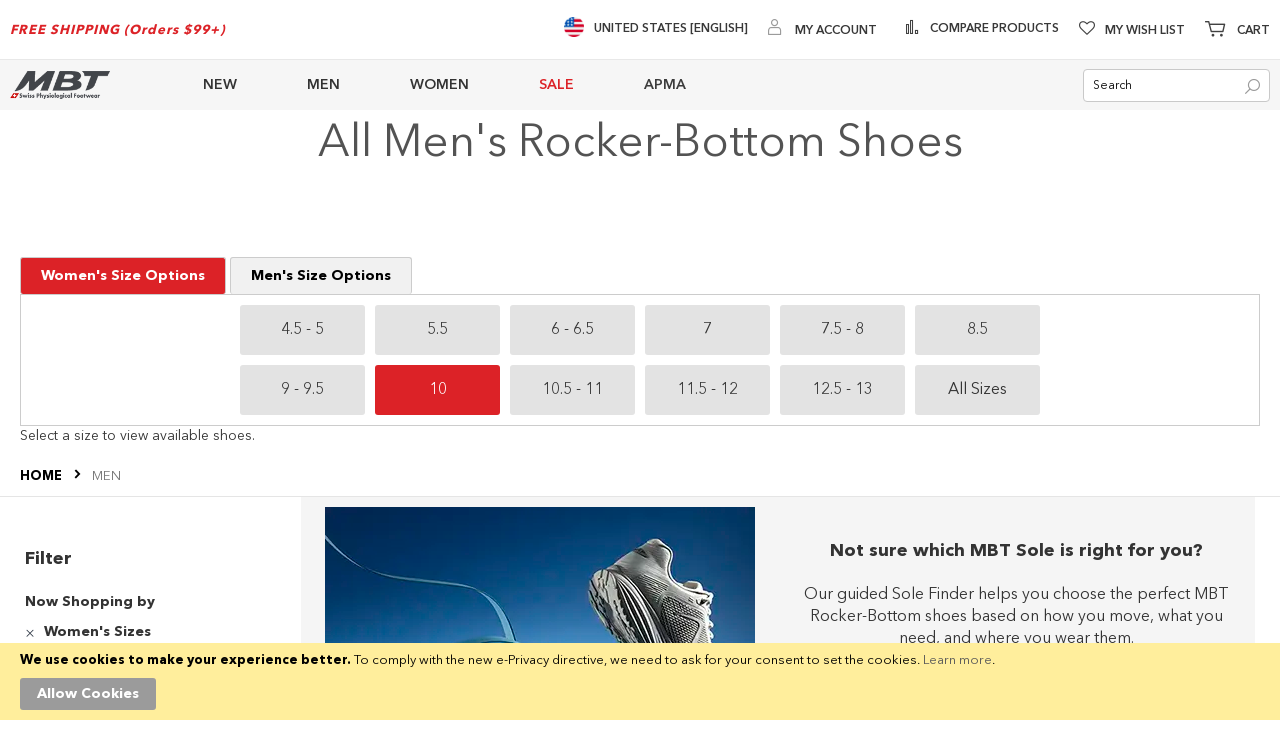

--- FILE ---
content_type: text/html
request_url: https://us.mbt.com/static/frontend/Brainvire/usmbt/en_US/Magento_Checkout/template/minicart/content.html
body_size: 963
content:
<!--
/**
 * Copyright © Magento, Inc. All rights reserved.
 * See COPYING.txt for license details.
 */
-->
<div class="block-title">
    <strong>
        <span class="text" translate="'My Cart'"></span>
        <span
            class="qty empty"
            text="getCartParam('summary_count')"
            data-bind="css: { empty: !!getCartParam('summary_count') == false },
                       attr: { title: $t('Items in Cart') }">
        </span>
    </strong>
</div>

<div class="block-content">
    <button type="button"
            id="btn-minicart-close"
            class="action close"
            data-action="close"
            data-bind="
                attr: {
                    title: $t('Close')
                },
                click: closeMinicart()
            ">
        <span translate="'Close'"></span>
    </button>

    <if args="getCartParam('summary_count')">
        <div class="items-total">
            <span class="count" if="maxItemsToDisplay < getCartLineItemsCount()" text="maxItemsToDisplay"></span>
            <translate args="'of'" if="maxItemsToDisplay < getCartLineItemsCount()"></translate>
            <span class="count" text="getCartParam('summary_count').toLocaleString(window.LOCALE)"></span>
                <!-- ko if: (getCartParam('summary_count') > 1) -->
                    <span translate="'Items in Cart'"></span>
                <!--/ko-->
                <!-- ko if: (getCartParam('summary_count') <= 1) -->
                    <span translate="'Item in Cart'"></span>
                <!--/ko-->
        </div>

        <each args="getRegion('subtotalContainer')" render=""></each>
        <each args="getRegion('extraInfo')" render=""></each>
    </if>
</div>

<if args="getCartParam('summary_count')">
    <strong class="subtitle" translate="'Recently added item(s)'"></strong>
    <div data-action="scroll" class="minicart-items-wrapper">
        <ol id="mini-cart" class="minicart-items" data-bind="foreach: { data: getCartItems(), as: 'item' }">
            <each args="$parent.getRegion($parent.getItemRenderer(item.product_type))"
                  render="{name: getTemplate(), data: item, afterRender: function() {$parents[1].initSidebar()}}"></each>
        </ol>
    </div>
</if>

<ifnot args="getCartParam('summary_count')">
    <strong class="subtitle empty"
            translate="'You have no items in your shopping cart.'"></strong>
    <if args="getCartParam('cart_empty_message')">
        <p class="minicart empty text" text="getCartParam('cart_empty_message')"></p>
        <div class="actions">
            <div class="secondary">
                <a class="action viewcart" data-bind="attr: {href: shoppingCartUrl}">
                    <span translate="'View and Edit Cart'"></span>
                </a>
            </div>
        </div>
    </if>
</ifnot>

<div class="merged">
    <div class="actions" if="getCartParam('summary_count')">
        <div class="secondary">
            <a class="action viewcart" data-bind="attr: {href: shoppingCartUrl}">
                <span translate="'View and Edit Cart'"></span>
            </a>
        </div>
    </div>
    <div class="actions" if="getCartParam('summary_count')">
        <div class="primary">
            <button
                    id="top-cart-btn-checkout"
                    type="button"
                    class="action primary checkout"
                    data-action="close"
                    data-bind="
                        attr: {
                            title: $t('Proceed to Checkout')
                        },
                        click: closeMinicart()
                    "
                    translate="'Proceed to Checkout'">
            </button>
            <div data-bind="html: getCartParamUnsanitizedHtml('extra_actions')"></div>
        </div>
    </div>
</div>

<div id="minicart-widgets" class="minicart-widgets" if="regionHasElements('promotion')">
    <each args="getRegion('promotion')" render=""></each>
</div>



<each args="getRegion('sign-in-popup')" render=""></each>


--- FILE ---
content_type: application/javascript
request_url: https://us.mbt.com/static/frontend/Brainvire/usmbt/en_US/Magento_Theme/js/theme.min.js
body_size: 1182
content:
define(['jquery','mage/smart-keyboard-handler','mage/mage','accordion','matchMedia','domReady!','dropdownDialog','dropdown'],function($,keyboardHandler){'use strict';$('.cart-summary').mage('sticky',{container:'#maincontent'});$('.panel.header > .header.links').clone().appendTo('#store\\.links');$('#store\\.links li a').each(function(){var id=$(this).attr('id');if(id!==undefined){$(this).attr('id',id+'_mobile');}});keyboardHandler.apply();mediaCheck({media:'(min-width: 992px)',entry:function(){},exit:function(){$(".footer-collapsible").accordion({openedState:"active",collapsible:true,active:false,"multipleCollapsible":true,animate:{duration:400}});}});function lazyLoadImages(){var e=document.querySelectorAll("img[data-src], video[data-src]");[].forEach.call(e,function(e){isElementInViewport(e)&&(e.setAttribute("src",e.getAttribute("data-src")),e.removeAttribute("data-src"))}),0==e.length&&(window.removeEventListener("DOMContentLoaded",lazyLoadImages),window.removeEventListener("load",lazyLoadImages),window.removeEventListener("resize",lazyLoadImages),window.removeEventListener("scroll",lazyLoadImages),window.removeEventListener("mousemove",lazyLoadImages))}
function isElementInViewport(e){var t=e.getBoundingClientRect();return t.top>=0&&t.left>=0&&t.bottom<=(window.innerHeight||document.documentElement.clientHeight)&&t.right<=(window.innerWidth||document.documentElement.clientWidth)}
window.addEventListener("DOMContentLoaded",lazyLoadImages),window.addEventListener("load",lazyLoadImages),window.addEventListener("resize",lazyLoadImages),window.addEventListener("scroll",lazyLoadImages),window.addEventListener("mousemove",lazyLoadImages);$(document).mouseup(function(e){var removeoutside=$(".minicart-wrapper");if(!$('.minicart-wrapper').is(e.target)&&!removeoutside.is(e.target)&&removeoutside.has(e.target).length==0){$(".block-minicart").dropdownDialog("close");}
var remove=$(".customer-welcome");if(!$('.customer-welcome').is(e.target)&&!remove.is(e.target)&&remove.has(e.target).length==0){$(".customer-welcome, .customer-name").removeClass('active');}});$(window).on('load',function(){$('.pagebuilder-mobile-hidden, .pagebuilder-mobile-only, .ves-megamenu img ').each(function(){var extensionType=$(this).attr('src').replace(/^.*\./,'');if(($(this).attr('loading')==undefined)&&extensionType!="gif"){$(this).attr('loading','lazy');}});$('.home-page-banner figure:first-child a img').each(function(){$(this).removeAttr('loading');});$('.catalog-category-view .products.items .product-item:first-child .product-image-photo').each(function(){$(this).removeAttr('loading');});$('.catalog-category-view .products.items .product-item:nth-child(-n + 6) .product-image-photo').each(function(){$(this).removeAttr('loading');});$('.catalog-category-view .category-cms img').each(function(){$(this).removeAttr('loading');});});jQuery.event.special.touchstart={setup:function(_,ns,handle){this.addEventListener("touchstart",handle,{passive:!ns.includes("noPreventDefault")});}};jQuery.event.special.touchmove={setup:function(_,ns,handle){this.addEventListener("touchmove",handle,{passive:!ns.includes("noPreventDefault")});}};jQuery.event.special.wheel={setup:function(_,ns,handle){this.addEventListener("wheel",handle,{passive:true});}};jQuery.event.special.mousewheel={setup:function(_,ns,handle){this.addEventListener("mousewheel",handle,{passive:true});}};$(document).ready(function(){setTimeout(function(){$(".product.media .fotorama__img").each(function(){if(!$(this).attr("height")){$(this).attr('height',$(this).height());}if(!$(this).attr("width")){$(this).attr('width',$(this).width());}});$('.navigation .ui-menu .level-top.ui-menu-item').each(function(){$(this).attr('role','menuitem');});},2000);});$(document).on('click','.hamburger-icon',function(){$('html').removeClass('nav-open nav-before-open');});$(window).scroll(function(){var sticky=$('.page-header'),scroll=$(window).scrollTop();if(scroll>=200)sticky.addClass('sticky');else sticky.removeClass('sticky');});});

--- FILE ---
content_type: application/javascript
request_url: https://us.mbt.com/static/frontend/Brainvire/usmbt/en_US/Amasty_Label/js/configurable/reload.min.js
body_size: 622
content:
define(['jquery','underscore'],function($,_){'use strict';return{cache:new Map(),xhrRequest:null,selectors:{imageContainer:'.product-image-container',postDataElement:'.action[data-post]'},reloadLabels:function(container,data){var self=this,postData;if(!data.labels){return;}
if(typeof container!=='string'){var label=data.labels instanceof Object?Object.values(data.labels)[0]:data.labels;container.find('.amasty-label-container').remove();label=container.last().after(label);label.trigger('contentUpdated');return;}
$(container).each(function(index,item){postData=JSON.parse($(item).find(self.selectors.postDataElement).attr('data-post'));$(item).find(self.selectors.imageContainer).after(data.labels[postData.data.product]).trigger('contentUpdated');});},doAjax:function(url,params,callback){if(this.xhrRequest!==null){this.xhrRequest.abort();}
this.xhrRequest=$.ajax({url:url,data:params,method:'GET',cache:true,dataType:'json',showLoader:false,success:function(data){var cacheKey=this.generateCacheKey(params);this.cache.set(cacheKey,data);callback(data);}.bind(this)});},generateCacheKey:function(params){var processedEntry;return Object.entries(params).reduce(function(carry,entry){processedEntry=typeof entry[1]==='object'?entry[1].join('-'):entry[1];return carry+'_'+entry[0]+'_'+processedEntry;},'');},reload:function(container,productId,reloadUrl,inProductList){var imageBlock=$(container).find('.amasty-label-for-'+productId),params={product_ids:_.isArray(productId)?productId.join(','):productId,in_product_list:inProductList},cacheKey=this.generateCacheKey(params);if(this.cache.has(cacheKey)){this.reloadLabels(container,this.cache.get(cacheKey));}else{this.doAjax(reloadUrl,params,this.reloadLabels.bind(this,container));}
imageBlock.show();}};});